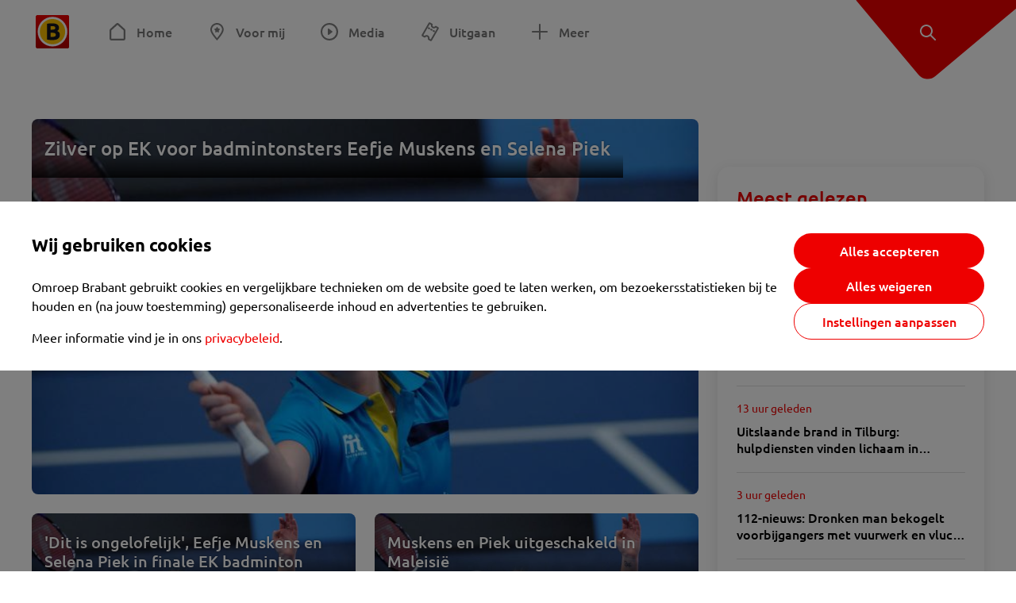

--- FILE ---
content_type: text/html; charset=utf-8
request_url: https://www.omroepbrabant.nl/tag/SELENA%20PIEK
body_size: 14409
content:
<!DOCTYPE html><html lang="nl" class="theme theme--light"><head><meta charSet="utf-8"/><meta name="viewport" content="width=device-width"/><link rel="preconnect" href="https://api.smartocto.com"/><link rel="preconnect" href="https://fcmregistrations.googleapis.com"/><link rel="preconnect" href="https://firebaseinstallations.googleapis.com"/><link rel="preconnect" href="https://measure.smartocto.com"/><link rel="preconnect" href="https://tentacles.smartocto.com"/><link rel="preconnect" href="https://www.gstatic.com"/><link rel="preload" href="/fonts/ubuntu-regular.woff2" as="font" type="font/woff2" crossorigin="anonymous"/><link rel="preload" href="/fonts/ubuntu-medium.woff2" as="font" type="font/woff2" crossorigin="anonymous"/><link rel="preload" href="/fonts/ubuntu-bold.woff2" as="font" type="font/woff2" crossorigin="anonymous"/><title>Nieuws gerelateerd aan &#x27;SELENA PIEK&#x27; - Omroep Brabant: het laatste nieuws uit Brabant, sport en informatie uit jouw regio.</title><meta property="og:title" content="Nieuws gerelateerd aan &#x27;SELENA PIEK&#x27;"/><meta property="og:locale" content="nl_NL"/><meta property="og:site_name" content="Omroep Brabant: het laatste nieuws uit Brabant, sport en informatie uit jouw regio."/><meta property="fb:app_id" content="149479215220651"/><meta name="twitter:title" content="Nieuws gerelateerd aan &#x27;SELENA PIEK&#x27;"/><meta name="twitter:site" content="@omroepbrabant"/><meta name="twitter:card" content="summary_large_image"/><link rel="alternate" type="application/rss+xml" title="RSS Feed van Omroep Brabant: het laatste nieuws uit Brabant, sport en informatie uit jouw regio." href="/rss"/><meta name="google-site-verification" content="uYIyPL0CGJu94vOAJs2FhmRO63TfcSess2HGBdUE5wk"/><meta name="google-play-app" content="app-id=nl.omroepbrabant.android"/><meta name="apple-itunes-app" content="app-id=421375755"/><link rel="preload" as="image" imageSrcSet="https://api.omroepbrabant.nl/img/f/640/360/0.5/0.5/[base64] 640w, https://api.omroepbrabant.nl/img/f/768/432/0.5/0.5/[base64] 768w, https://api.omroepbrabant.nl/img/f/1024/576/0.5/0.5/[base64] 1024w, https://api.omroepbrabant.nl/img/f/1280/720/0.5/0.5/[base64] 1280w" imageSizes="(max-width: 767px) 100vw,(max-width: 1099px) 50vw, 768px" fetchpriority="high"/><meta name="next-head-count" content="24"/><script src="https://cdn.optoutadvertising.com/script/ootag.v2.min.js" type="5ae98a2ad7c55ddae06e7f41-text/javascript"></script><script type="5ae98a2ad7c55ddae06e7f41-text/javascript">var ootag = ootag || {};
                                ootag.queue = ootag.queue || [];
                                ootag.queue.push(function () { ootag.initializeOo({ noRequestsOnPageLoad: true, publisher: 4 }); });</script><script src="/loader.js" async="" type="5ae98a2ad7c55ddae06e7f41-text/javascript"></script><script id="tentaclesScript" data-nscript="beforeInteractive" type="5ae98a2ad7c55ddae06e7f41-text/javascript">window.tentacles = {apiToken: "undefined", scrollDepthDevice: 'desktop'};</script><link rel="preload" href="/_next/static/css/cf2dc49a651307c9.css" as="style"/><link rel="stylesheet" href="/_next/static/css/cf2dc49a651307c9.css" data-n-g=""/><link rel="preload" href="/_next/static/css/75a51d1c48af4c8e.css" as="style"/><link rel="stylesheet" href="/_next/static/css/75a51d1c48af4c8e.css" data-n-p=""/><link rel="preload" href="/_next/static/css/9ccbf7a44debeaa7.css" as="style"/><link rel="stylesheet" href="/_next/static/css/9ccbf7a44debeaa7.css" data-n-p=""/><link rel="preload" href="/_next/static/css/452f64452f07a249.css" as="style"/><link rel="stylesheet" href="/_next/static/css/452f64452f07a249.css" data-n-p=""/><noscript data-n-css=""></noscript><script defer="" nomodule="" src="/_next/static/chunks/polyfills-42372ed130431b0a.js" type="5ae98a2ad7c55ddae06e7f41-text/javascript"></script><script src="/_next/static/chunks/webpack-c00d388c9209e829.js" defer="" type="5ae98a2ad7c55ddae06e7f41-text/javascript"></script><script src="/_next/static/chunks/framework-945b357d4a851f4b.js" defer="" type="5ae98a2ad7c55ddae06e7f41-text/javascript"></script><script src="/_next/static/chunks/main-461b0a2fe5dc1db8.js" defer="" type="5ae98a2ad7c55ddae06e7f41-text/javascript"></script><script src="/_next/static/chunks/pages/_app-3184fc85f4be30a1.js" defer="" type="5ae98a2ad7c55ddae06e7f41-text/javascript"></script><script src="/_next/static/chunks/9883-5cacc641da2a974a.js" defer="" type="5ae98a2ad7c55ddae06e7f41-text/javascript"></script><script src="/_next/static/chunks/499-ad1355b3f7c93fa8.js" defer="" type="5ae98a2ad7c55ddae06e7f41-text/javascript"></script><script src="/_next/static/chunks/4919-7bf3860439a1a7a7.js" defer="" type="5ae98a2ad7c55ddae06e7f41-text/javascript"></script><script src="/_next/static/chunks/3632-0ba96a994326dac1.js" defer="" type="5ae98a2ad7c55ddae06e7f41-text/javascript"></script><script src="/_next/static/chunks/9370-bd4beb6ad6a4705c.js" defer="" type="5ae98a2ad7c55ddae06e7f41-text/javascript"></script><script src="/_next/static/chunks/794-3e020b157c22965a.js" defer="" type="5ae98a2ad7c55ddae06e7f41-text/javascript"></script><script src="/_next/static/chunks/8536-85fefb87de92f1fb.js" defer="" type="5ae98a2ad7c55ddae06e7f41-text/javascript"></script><script src="/_next/static/chunks/pages/tag/%5Btag%5D-08b8034696af0b28.js" defer="" type="5ae98a2ad7c55ddae06e7f41-text/javascript"></script><script src="/_next/static/SayKKxoI6fx6buKkEbTVn/_buildManifest.js" defer="" type="5ae98a2ad7c55ddae06e7f41-text/javascript"></script><script src="/_next/static/SayKKxoI6fx6buKkEbTVn/_ssgManifest.js" defer="" type="5ae98a2ad7c55ddae06e7f41-text/javascript"></script></head><body><div id="__next"><script type="5ae98a2ad7c55ddae06e7f41-text/javascript">var _comscore = _comscore || [];</script><div><div class="layout_loading-bar-wrapper__MiYij"><div class="loading-bar_loading-bar__7hBm8"><div class="loading-bar_loading-bar__fill__hYDf3"></div></div></div><header class="header_header__5W1NW"><div class="header_body__SALc_"><a href="#content" class="header_skip-content__qORiF">Navigatie overslaan</a><button type="button" class="header_hamburger__X9GMg" title="Open menu"><svg xmlns="http://www.w3.org/2000/svg" width="24" height="24" fill="none" viewBox="0 0 24 24"><rect width="20" height="2" x="2" y="4" fill="#F00000" rx="1"></rect><rect width="16" height="2" x="2" y="11" fill="#F00000" rx="1"></rect><rect width="12" height="2" x="2" y="18" fill="#F00000" rx="1"></rect></svg></button><a aria-label="Ga naar de homepage" class="header_logo-container__xWSyu" href="/"><div class="header_logo__6uC4v"></div></a><nav class="header_main-navigation__35_Cf" role="navigation" aria-label="Hoofdnavigatie"><ul class="header_menu__HPMcM"><li><a class="header_item__BLHX1 header_item--home__qTKZa" href="/">Home</a></li><li><a class="header_item__BLHX1 header_item--personal__zDxkk" href="/voormij">Voor mij</a></li><li><a class="header_item__BLHX1 header_item--media__PdYzr" href="/media">Media</a></li><li><a class="header_item__BLHX1 header_item--events__3hsRT" href="/events">Uitgaan</a></li><li><a class="header_item__BLHX1 header_item--more__eNqv0" href="/meer">Meer</a></li></ul></nav></div><div class="header-flap_header-flap__d_WBr"><div class="header-flap_body__U4qkL"><a title="Ontdek" href="/ontdek"><img src="/static/icons/explore-white.svg" alt="" width="24" height="24" class="header-flap_tip__icon__5dq_o" loading="lazy"/></a></div></div></header><main id="content" class="layout_layout__S5c37 layout_layout__S5c37"><div class="overview_overview__ifhTn"><div class="ad_ad__B3I0k overview_ad__uN3GF responsive-ad_desktop-only__HPOrN"><div class="ad_label__NoxuZ">Advertentie</div><div role="presentation" title="Hier staat een advertentie" class="ad_unit__dKgV6" style="width:728px;height:90px" data-test-id="ad"><div id="omroepbrabant_web_desktop_leaderboard_atf"></div></div></div><div class="ad_ad__B3I0k overview_ad__uN3GF responsive-ad_tablet-only__MpJ5i"><div class="ad_label__NoxuZ">Advertentie</div><div role="presentation" title="Hier staat een advertentie" class="ad_unit__dKgV6" style="width:320px;height:50px" data-test-id="ad"><div id="omroepbrabant_web_tablet_mobileleaderboard_atf"></div></div></div><div class="overview-layout_overview-layout__c846f"><div class="overview-layout_header__mDQuq"><section class="overview-layout_featured__y00yJ"><div class="overview-featured_overview-featured__FClrv undefined"><div class="overview-featured_header1__d8UZB"><article class="article-teaser_article__bPR4_ article-teaser_is-featured-item__Vr73q undefined article-teaser_is-first-item__B5EHI"><a class="article-teaser_link__AS2cX" href="/nieuws/2293893/zilver-op-ek-voor-badmintonsters-eefje-muskens-en-selena-piek"><div class="article-teaser_container__KZT77"><div class="article-teaser_overlay___he_5"><h1 class="article-teaser_title__C3zjT">Zilver op EK voor badmintonsters Eefje Muskens en Selena Piek</h1></div><div class="article-teaser_media__S42a5 article-teaser_featured-media__UQVfM"><div class="image_image__jrtjt image_image--16x9__9HBQ8 article-teaser_media-el__EvRiR article-teaser_featured-media__UQVfM"><img alt="Eefje Muskens in actie. (Foto VI Images)." fetchpriority="high" loading="eager" width="768" height="432" decoding="async" data-nimg="1" style="color:transparent" sizes="(max-width: 767px) 100vw,(max-width: 1099px) 50vw, 768px" srcSet="https://api.omroepbrabant.nl/img/f/640/360/0.5/0.5/[base64] 640w, https://api.omroepbrabant.nl/img/f/768/432/0.5/0.5/[base64] 768w, https://api.omroepbrabant.nl/img/f/1024/576/0.5/0.5/[base64] 1024w, https://api.omroepbrabant.nl/img/f/1280/720/0.5/0.5/[base64] 1280w" src="https://api.omroepbrabant.nl/img/f/1280/720/0.5/0.5/[base64]"/></div></div></div></a></article></div><div class="overview-featured_header2__wKfhQ"><article class="article-teaser_article__bPR4_ article-teaser_is-grid-item__XDZua undefined article-teaser_small-featured__mU8q1"><a class="article-teaser_link__AS2cX" href="/nieuws/2293620/dit-is-ongelofelijk-eefje-muskens-en-selena-piek-in-finale-ek-badminton"><div class="article-teaser_container__KZT77"><div class="article-teaser_details__XdXIB"><h1 class="article-teaser_title__C3zjT">&#x27;Dit is ongelofelijk&#x27;, Eefje Muskens en Selena Piek in finale EK badminton</h1><span class="article-teaser_hide-on-mobile__IAdgz"></span><p class="article-teaser_text__BgdH6">Badmintonsters Eefje Muskens uit Goirle en Selena Piek gaan op voor goud in het vrouwendubbel op het EK. Het Nederlandse topduo 
bereikte zaterdag in het Franse La-Roche-sur-Yon de finale door het Deense koppel Maiken Fruergaard en Sara Thygesen te verslaan in de halve eindstrijd. Na vijftig minuten was het 21-17 21-17 voor Muskens en Piek, die twee jaar geleden al eens EK-brons haalden.</p></div><div class="article-teaser_media__S42a5"><div class="image_image__jrtjt image_image--4x3__ry8O5 article-teaser_media-el__EvRiR"><img alt="Eefje Muskens in actie. (Foto VI Images)." loading="lazy" width="256" height="192" decoding="async" data-nimg="1" style="color:transparent" sizes="(max-width: 767px) 128px, 250px" srcSet="https://api.omroepbrabant.nl/img/f/640/480/0.5/0.5/[base64] 640w, https://api.omroepbrabant.nl/img/f/768/576/0.5/0.5/[base64] 768w, https://api.omroepbrabant.nl/img/f/1024/768/0.5/0.5/[base64] 1024w, https://api.omroepbrabant.nl/img/f/1280/960/0.5/0.5/[base64] 1280w" src="https://api.omroepbrabant.nl/img/f/1280/960/0.5/0.5/[base64]"/></div><div class="article-teaser_overlay___he_5 article-teaser_no-background__t1v1v"></div></div></div></a></article></div><div class="overview-featured_header3__UXGdj"><article class="article-teaser_article__bPR4_ article-teaser_is-grid-item__XDZua undefined article-teaser_small-featured__mU8q1"><a class="article-teaser_link__AS2cX" href="/nieuws/2282102/muskens-en-piek-uitgeschakeld-in-maleisie"><div class="article-teaser_container__KZT77"><div class="article-teaser_details__XdXIB"><h1 class="article-teaser_title__C3zjT">Muskens en Piek uitgeschakeld in Maleisië</h1><span class="article-teaser_hide-on-mobile__IAdgz"></span><p class="article-teaser_text__BgdH6">Eefje Muskens uit Goirle is er met Selena Piek donderdag niet in geslaagd de kwartfinale te bereiken van het Maleisisch Open. Het Chinese duo Tang Yuanting/Yu Yang, nummer vijf van de plaatsingslijst, was in twee games te sterk voor de Nederlandse vrouwen, die het hun opponentes wel moeilijk maakten: 21-17 en 23-21.</p></div><div class="article-teaser_media__S42a5"><div class="image_image__jrtjt image_image--4x3__ry8O5 article-teaser_media-el__EvRiR"><img alt="Eefje Muskens in actie. (Foto VI Images)." loading="lazy" width="256" height="192" decoding="async" data-nimg="1" style="color:transparent" sizes="(max-width: 767px) 128px, 250px" srcSet="https://api.omroepbrabant.nl/img/f/640/480/0.5/0.5/[base64] 640w, https://api.omroepbrabant.nl/img/f/768/576/0.5/0.5/[base64] 768w, https://api.omroepbrabant.nl/img/f/1024/768/0.5/0.5/[base64] 1024w, https://api.omroepbrabant.nl/img/f/1280/960/0.5/0.5/[base64] 1280w" src="https://api.omroepbrabant.nl/img/f/1280/960/0.5/0.5/[base64]"/></div><div class="article-teaser_overlay___he_5 article-teaser_no-background__t1v1v"></div></div></div></a></article></div></div></section><div class="overview_topbar__r1kf9"><div class="ad_ad__B3I0k overview_ad__uN3GF responsive-ad_phone-only__a3hI_"><div class="ad_label__NoxuZ">Advertentie</div><div role="presentation" title="Hier staat een advertentie" class="ad_unit__dKgV6" style="width:320px;height:50px" data-test-id="ad"><div id="omroepbrabant_web_phone_mobileleaderboard_atf"></div></div></div></div></div><div class="overview-layout_body__es_CD"><div><div class="grid_list__q7PCq"><div class="overview-layout_items-header__EDMRU"><div><h2 class="section-title_section-title__2Xjxa section-title_h2___dOer">Artikelen over &#x27;SELENA PIEK&#x27;</h2></div><div><button class="icon-toggle-button_icon-toggle-button__4keT_ icon-toggle-button_icon-toggle-button--active__X6VpM" type="button" title="Artikelen weergeven in een lijstweergave"><svg xmlns="http://www.w3.org/2000/svg" width="24" height="25" fill="none" class="icon-toggle-button_icon__oduiz"><rect width="4" height="4" x="4" y="4.5" rx="1"></rect><rect width="11" height="4" x="9" y="4.5" rx="1"></rect><rect width="11" height="4" x="9" y="10.5" rx="1"></rect><rect width="11" height="4" x="9" y="16.5" rx="1"></rect><rect width="4" height="4" x="4" y="10.5" rx="1"></rect><rect width="4" height="4" x="4" y="16.5" rx="1"></rect></svg></button><button class="icon-toggle-button_icon-toggle-button__4keT_ icon-toggle-button_hide-mobile__2DvMk" type="button" title="Artikelen weergeven in een rasterweergave"><svg xmlns="http://www.w3.org/2000/svg" width="24" height="25" fill="none" class="icon-toggle-button_icon__oduiz"><rect width="6" height="6" x="14" y="4.5" rx="1"></rect><rect width="6" height="6" x="14" y="14.5" rx="1"></rect><rect width="6" height="6" x="4" y="4.5" rx="1"></rect><rect width="6" height="6" x="4" y="14.5" rx="1"></rect></svg></button></div></div><div class="grid_section__OpxAB grid_extra-title__BByDL"><div class="grid_rows__J3DHk"><div class="grid_row__0dA_i"><div class="grid_item__hWvUu"><article class="article-teaser_article__bPR4_ article-teaser_is-list-item__JrO4y undefined"><a class="article-teaser_link__AS2cX" href="/nieuws/2279172/muskens-en-piek-verliezen-van-wereldtoppers-we-hebben-mooie-dingen-laten-zien"><div class="article-teaser_container__KZT77"><div class="article-teaser_details__XdXIB"><h1 class="article-teaser_title__C3zjT">Muskens en Piek verliezen van wereldtoppers: &#x27;We hebben mooie dingen laten zien&#x27;</h1><span class="article-teaser_hide-on-mobile__IAdgz"><div class="article-teaser_time__GNj_g">1 april 2016</div></span><p class="article-teaser_text__BgdH6">Selena Piek en de Goirlese Eefje Muskens zijn er vrijdag niet in geslaagd de halve finales van het India Open te bereiken. Op het badmintontoernooi in New Delhi legden de Nederlandse vrouwen het af tegen de huidige nummers 1 van de wereld: Misaki Matsutomo en Ayaka Takahashi uit Japan. Het werd 21-16 en 21-17.</p></div><div class="article-teaser_media__S42a5"><div class="image_image__jrtjt image_image--4x3__ry8O5 article-teaser_media-el__EvRiR"><img alt="Eefje Muskens in actie. (Foto VI Images)." loading="lazy" width="256" height="192" decoding="async" data-nimg="1" style="color:transparent" sizes="(max-width: 767px) 128px, 250px" srcSet="https://api.omroepbrabant.nl/img/f/640/480/0.5/0.5/[base64] 640w, https://api.omroepbrabant.nl/img/f/768/576/0.5/0.5/[base64] 768w, https://api.omroepbrabant.nl/img/f/1024/768/0.5/0.5/[base64] 1024w, https://api.omroepbrabant.nl/img/f/1280/960/0.5/0.5/[base64] 1280w" src="https://api.omroepbrabant.nl/img/f/1280/960/0.5/0.5/[base64]"/></div><div class="article-teaser_overlay___he_5 article-teaser_no-background__t1v1v"></div></div></div></a></article></div></div><div class="grid_row__0dA_i"><div class="grid_item__hWvUu"><article class="article-teaser_article__bPR4_ article-teaser_is-list-item__JrO4y undefined"><a class="article-teaser_link__AS2cX" href="/nieuws/2278395/muskens-en-piek-naar-kwartfinales-in-india"><div class="article-teaser_container__KZT77"><div class="article-teaser_details__XdXIB"><h1 class="article-teaser_title__C3zjT">Muskens en Piek naar kwartfinales in India</h1><span class="article-teaser_hide-on-mobile__IAdgz"><div class="article-teaser_time__GNj_g">31 maart 2016</div></span><p class="article-teaser_text__BgdH6">De badmintonsters Eefje Muskens en Selena Piek hebben donderdag de kwartfinales bereikt van het India Open. Op het toernooi in New Delhi was het Nederlandse duo in de tweede ronde te sterk voor het Zuid-Koreaanse koppel Go Ah Ra en Yoo Hae Won: 21-17 21-19.</p></div><div class="article-teaser_media__S42a5"><div class="image_image__jrtjt image_image--4x3__ry8O5 article-teaser_media-el__EvRiR"><img alt="Eefje Muskens in actie. (Foto VI Images)." loading="lazy" width="256" height="192" decoding="async" data-nimg="1" style="color:transparent" sizes="(max-width: 767px) 128px, 250px" srcSet="https://api.omroepbrabant.nl/img/f/640/480/0.5/0.5/[base64] 640w, https://api.omroepbrabant.nl/img/f/768/576/0.5/0.5/[base64] 768w, https://api.omroepbrabant.nl/img/f/1024/768/0.5/0.5/[base64] 1024w, https://api.omroepbrabant.nl/img/f/1280/960/0.5/0.5/[base64] 1280w" src="https://api.omroepbrabant.nl/img/f/1280/960/0.5/0.5/[base64]"/></div><div class="article-teaser_overlay___he_5 article-teaser_no-background__t1v1v"></div></div></div></a></article></div></div><div class="grid_row__0dA_i"><div class="grid_item__hWvUu"><article class="article-teaser_article__bPR4_ article-teaser_is-list-item__JrO4y undefined"><a class="article-teaser_link__AS2cX" href="/nieuws/2277769/muskens-en-piek-boeken-monsterzege"><div class="article-teaser_container__KZT77"><div class="article-teaser_details__XdXIB"><h1 class="article-teaser_title__C3zjT">Muskens en Piek boeken monsterzege</h1><span class="article-teaser_hide-on-mobile__IAdgz"><div class="article-teaser_time__GNj_g">30 maart 2016</div></span><p class="article-teaser_text__BgdH6">Selena Piek en de Goirlese Eefje Muskens zijn het sterk bezette India Open woensdag begonnen met een monsterzege. Op het badmintontoernooi in New Delhi wonnen de Nederlandse vrouwen in de eerste ronde met 21-3 21-2 van thuisspeelsters Rupal Anand en Prabhjyot Kour.</p></div><div class="article-teaser_media__S42a5"><div class="image_image__jrtjt image_image--4x3__ry8O5 article-teaser_media-el__EvRiR"><img alt="Eefje Muskens in actie. (Foto VI Images)." loading="lazy" width="256" height="192" decoding="async" data-nimg="1" style="color:transparent" sizes="(max-width: 767px) 128px, 250px" srcSet="https://api.omroepbrabant.nl/img/f/640/480/0.5/0.5/[base64] 640w, https://api.omroepbrabant.nl/img/f/768/576/0.5/0.5/[base64] 768w, https://api.omroepbrabant.nl/img/f/1024/768/0.5/0.5/[base64] 1024w, https://api.omroepbrabant.nl/img/f/1280/960/0.5/0.5/[base64] 1280w" src="https://api.omroepbrabant.nl/img/f/1280/960/0.5/0.5/[base64]"/></div><div class="article-teaser_overlay___he_5 article-teaser_no-background__t1v1v"></div></div></div></a></article></div></div><div class="grid_row__0dA_i"><div class="grid_item__hWvUu"><article class="article-teaser_article__bPR4_ article-teaser_is-list-item__JrO4y undefined"><a class="article-teaser_link__AS2cX" href="/nieuws/2245154/eefje-muskens-en-selena-piek-naar-halve-finales-in-india"><div class="article-teaser_container__KZT77"><div class="article-teaser_details__XdXIB"><h1 class="article-teaser_title__C3zjT">Eefje Muskens en Selena Piek naar halve finales in India</h1><span class="article-teaser_hide-on-mobile__IAdgz"><div class="article-teaser_time__GNj_g">29 januari 2016</div></span><p class="article-teaser_text__BgdH6">Badmintonsters Selena Piek en de Goirlese Eefje Muskens zijn vrijdag doorgedrongen tot de halve finales van het Grand Prix Gold-toernooi in het Indiase Lucknow. Het Nederlandse duo versloeg in de kwartfinales de Russinnen Jekaterina Bolotova en Jevgenia Kosetskaja met 21-15 en 21-17.</p></div><div class="article-teaser_media__S42a5"><div class="image_image__jrtjt image_image--4x3__ry8O5 article-teaser_media-el__EvRiR"><img alt="Eefje Muskens in actie. (Foto VI Images)." loading="lazy" width="256" height="192" decoding="async" data-nimg="1" style="color:transparent" sizes="(max-width: 767px) 128px, 250px" srcSet="https://api.omroepbrabant.nl/img/f/640/480/0.5/0.5/[base64] 640w, https://api.omroepbrabant.nl/img/f/768/576/0.5/0.5/[base64] 768w, https://api.omroepbrabant.nl/img/f/1024/768/0.5/0.5/[base64] 1024w, https://api.omroepbrabant.nl/img/f/1280/960/0.5/0.5/[base64] 1280w" src="https://api.omroepbrabant.nl/img/f/1280/960/0.5/0.5/[base64]"/></div><div class="article-teaser_overlay___he_5 article-teaser_no-background__t1v1v"></div></div></div></a></article></div></div><div class="ad_ad__B3I0k grid_ad__WgJ1P responsive-ad_phone-only__a3hI_"><div class="ad_label__NoxuZ">Advertentie</div><div role="presentation" title="Hier staat een advertentie" class="ad_unit__dKgV6" style="width:320px;height:250px" data-test-id="ad"><div id="omroepbrabant_web_phone_rectangle_btf1"></div></div></div><div class="grid_row__0dA_i"><div class="grid_item__hWvUu"><article class="article-teaser_article__bPR4_ article-teaser_is-list-item__JrO4y undefined"><a class="article-teaser_link__AS2cX" href="/nieuws/2244422/eefje-muskens-en-selena-piek-naar-kwartfinales-in-india"><div class="article-teaser_container__KZT77"><div class="article-teaser_details__XdXIB"><h1 class="article-teaser_title__C3zjT">Eefje Muskens en Selena Piek naar kwartfinales in India</h1><span class="article-teaser_hide-on-mobile__IAdgz"><div class="article-teaser_time__GNj_g">28 januari 2016</div></span><p class="article-teaser_text__BgdH6">Op de Grand Prix van Lucknow zijn badmintonsters Selena Piek en de Goirlese Eefje Muskens doorgedrongen tot de kwartfinales. Het Nederlandse duo versloeg in India de thuisspelende Aparna Balan en Prajakta Sawant met 21-17 21-17.</p></div><div class="article-teaser_media__S42a5"><div class="image_image__jrtjt image_image--4x3__ry8O5 article-teaser_media-el__EvRiR"><img alt="Eefje Muskens in actie. (Foto VI Images)." loading="lazy" width="256" height="192" decoding="async" data-nimg="1" style="color:transparent" sizes="(max-width: 767px) 128px, 250px" srcSet="https://api.omroepbrabant.nl/img/f/640/480/0.5/0.5/[base64] 640w, https://api.omroepbrabant.nl/img/f/768/576/0.5/0.5/[base64] 768w, https://api.omroepbrabant.nl/img/f/1024/768/0.5/0.5/[base64] 1024w, https://api.omroepbrabant.nl/img/f/1280/960/0.5/0.5/[base64] 1280w" src="https://api.omroepbrabant.nl/img/f/1280/960/0.5/0.5/[base64]"/></div><div class="article-teaser_overlay___he_5 article-teaser_no-background__t1v1v"></div></div></div></a></article></div></div><div class="grid_row__0dA_i"><div class="grid_item__hWvUu"><article class="article-teaser_article__bPR4_ article-teaser_is-list-item__JrO4y undefined"><a class="article-teaser_link__AS2cX" href="/nieuws/2244096/alleen-eefje-muskens-en-selena-piek-door-in-india"><div class="article-teaser_container__KZT77"><div class="article-teaser_details__XdXIB"><h1 class="article-teaser_title__C3zjT">Alleen Eefje Muskens en Selena Piek door in India</h1><span class="article-teaser_hide-on-mobile__IAdgz"><div class="article-teaser_time__GNj_g">27 januari 2016</div></span><p class="article-teaser_text__BgdH6">Badmintonsters Eefje Muskens uit Goirle en Selena Piek zijn in de Grand Prix van Lucknow doorgedrongen tot de tweede ronde. De als derde geplaatste Nederlandse vrouwen wonnen gemakkelijk met 21-5 en 21-11 van thuisspelers Sudha Kalyano en Juhi Dewangan.</p></div><div class="article-teaser_media__S42a5"><div class="image_image__jrtjt image_image--4x3__ry8O5 article-teaser_media-el__EvRiR"><img alt="Eefje Muskens in actie. (Foto VI Images)." loading="lazy" width="256" height="192" decoding="async" data-nimg="1" style="color:transparent" sizes="(max-width: 767px) 128px, 250px" srcSet="https://api.omroepbrabant.nl/img/f/640/480/0.5/0.5/[base64] 640w, https://api.omroepbrabant.nl/img/f/768/576/0.5/0.5/[base64] 768w, https://api.omroepbrabant.nl/img/f/1024/768/0.5/0.5/[base64] 1024w, https://api.omroepbrabant.nl/img/f/1280/960/0.5/0.5/[base64] 1280w" src="https://api.omroepbrabant.nl/img/f/1280/960/0.5/0.5/[base64]"/></div><div class="article-teaser_overlay___he_5 article-teaser_no-background__t1v1v"></div></div></div></a></article></div></div><div class="grid_row__0dA_i"><div class="grid_item__hWvUu"><article class="article-teaser_article__bPR4_ article-teaser_is-list-item__JrO4y undefined"><a class="article-teaser_link__AS2cX" href="/nieuws/2240613/eefje-muskens-verliest-in-tweede-ronde-badmintontoernooi-maleisie"><div class="article-teaser_container__KZT77"><div class="article-teaser_details__XdXIB"><h1 class="article-teaser_title__C3zjT">Eefje Muskens verliest in tweede ronde badmintontoernooi Maleisië</h1><span class="article-teaser_hide-on-mobile__IAdgz"><div class="article-teaser_time__GNj_g">21 januari 2016</div></span><p class="article-teaser_text__BgdH6">Het badmintonduo Eefje Muskens uit Goirle en Selena Piek is uitgeschakeld op het Masterstoernooi in Maleisië. De twee verloren in twee sets van hun Japanse tegenstanders (21-17, 21-16).</p></div><div class="article-teaser_media__S42a5"><div class="image_image__jrtjt image_image--4x3__ry8O5 article-teaser_media-el__EvRiR"><img alt="Eefje Muskens in actie. (Foto VI Images)." loading="lazy" width="256" height="192" decoding="async" data-nimg="1" style="color:transparent" sizes="(max-width: 767px) 128px, 250px" srcSet="https://api.omroepbrabant.nl/img/f/640/480/0.5/0.5/[base64] 640w, https://api.omroepbrabant.nl/img/f/768/576/0.5/0.5/[base64] 768w, https://api.omroepbrabant.nl/img/f/1024/768/0.5/0.5/[base64] 1024w, https://api.omroepbrabant.nl/img/f/1280/960/0.5/0.5/[base64] 1280w" src="https://api.omroepbrabant.nl/img/f/1280/960/0.5/0.5/[base64]"/></div><div class="article-teaser_overlay___he_5 article-teaser_no-background__t1v1v"></div></div></div></a></article></div></div><div class="grid_row__0dA_i"><div class="grid_item__hWvUu"><article class="article-teaser_article__bPR4_ article-teaser_is-list-item__JrO4y undefined"><a class="article-teaser_link__AS2cX" href="/nieuws/2219937/badmintonsters-eefje-muskens-en-selena-piek-verliezen-twee-groepsduel"><div class="article-teaser_container__KZT77"><div class="article-teaser_details__XdXIB"><h1 class="article-teaser_title__C3zjT">Badmintonsters Eefje Muskens en Selena Piek verliezen twee groepsduel</h1><span class="article-teaser_hide-on-mobile__IAdgz"><div class="article-teaser_time__GNj_g">9 december 2015</div></span><p class="article-teaser_text__BgdH6">Badmintonsters Eefje Muskens uit Goirle en Selena Piek hebben hun eerste twee groepswedstrijden bij de Superseries Finals in Dubai verloren.</p></div><div class="article-teaser_media__S42a5"><div class="image_image__jrtjt image_image--4x3__ry8O5 article-teaser_media-el__EvRiR"><img alt="Eefje Muskens in actie. (Foto VI Images)." loading="lazy" width="256" height="192" decoding="async" data-nimg="1" style="color:transparent" sizes="(max-width: 767px) 128px, 250px" srcSet="https://api.omroepbrabant.nl/img/f/640/480/0.5/0.5/[base64] 640w, https://api.omroepbrabant.nl/img/f/768/576/0.5/0.5/[base64] 768w, https://api.omroepbrabant.nl/img/f/1024/768/0.5/0.5/[base64] 1024w, https://api.omroepbrabant.nl/img/f/1280/960/0.5/0.5/[base64] 1280w" src="https://api.omroepbrabant.nl/img/f/1280/960/0.5/0.5/[base64]"/></div><div class="article-teaser_overlay___he_5 article-teaser_no-background__t1v1v"></div></div></div></a></article></div></div><div class="grid_row__0dA_i"><div class="grid_item__hWvUu"><article class="article-teaser_article__bPR4_ article-teaser_is-list-item__JrO4y undefined"><a class="article-teaser_link__AS2cX" href="/nieuws/2181797/eefje-muskens-verliest-finale-dutch-open-het-was-gewoon-niet-goed-genoeg"><div class="article-teaser_container__KZT77"><div class="article-teaser_details__XdXIB"><h1 class="article-teaser_title__C3zjT">Eefje Muskens verliest finale Dutch Open: &#x27;Het was gewoon niet goed genoeg&#x27;</h1><span class="article-teaser_hide-on-mobile__IAdgz"><div class="article-teaser_time__GNj_g">11 oktober 2015</div></span><p class="article-teaser_text__BgdH6">Badmintonster Eefje Muskens uit Goirle is er zondag samen met Selena Piek niet in geslaagd om het Dutch Open te winnen. De titelverdedigsters bleken niet opgewassen tegen de Bulgaarsen Gabriela en Stefani Stoeva: 22-24, 15-21.</p></div><div class="article-teaser_media__S42a5"><div class="image_image__jrtjt image_image--4x3__ry8O5 article-teaser_media-el__EvRiR"><img alt="Eefje Muskens in actie. (Foto VI Images)." loading="lazy" width="256" height="192" decoding="async" data-nimg="1" style="color:transparent" sizes="(max-width: 767px) 128px, 250px" srcSet="https://api.omroepbrabant.nl/img/f/640/480/0.5/0.5/[base64] 640w, https://api.omroepbrabant.nl/img/f/768/576/0.5/0.5/[base64] 768w, https://api.omroepbrabant.nl/img/f/1024/768/0.5/0.5/[base64] 1024w, https://api.omroepbrabant.nl/img/f/1280/960/0.5/0.5/[base64] 1280w" src="https://api.omroepbrabant.nl/img/f/1280/960/0.5/0.5/[base64]"/></div><div class="article-teaser_overlay___he_5 article-teaser_no-background__t1v1v"></div></div></div></a></article></div></div><div class="ad_ad__B3I0k grid_ad__WgJ1P responsive-ad_desktop-only__HPOrN"><div class="ad_label__NoxuZ">Advertentie</div><div role="presentation" title="Hier staat een advertentie" class="ad_unit__dKgV6" style="width:728px;height:90px" data-test-id="ad"><div id="omroepbrabant_web_desktop_leaderboard_btf1"></div></div></div><div class="ad_ad__B3I0k grid_ad__WgJ1P responsive-ad_tablet-only__MpJ5i"><div class="ad_label__NoxuZ">Advertentie</div><div role="presentation" title="Hier staat een advertentie" class="ad_unit__dKgV6" style="width:728px;height:90px" data-test-id="ad"><div id="omroepbrabant_web_tablet_leaderboard_btf1"></div></div></div><div class="ad_ad__B3I0k grid_ad__WgJ1P responsive-ad_phone-only__a3hI_"><div class="ad_label__NoxuZ">Advertentie</div><div role="presentation" title="Hier staat een advertentie" class="ad_unit__dKgV6" style="width:320px;height:250px" data-test-id="ad"><div id="omroepbrabant_web_phone_rectangle_btf2"></div></div></div><div class="grid_row__0dA_i"><div class="grid_item__hWvUu"><article class="article-teaser_article__bPR4_ article-teaser_is-list-item__JrO4y undefined"><a class="article-teaser_link__AS2cX" href="/nieuws/2181443/eefje-muskens-uit-goirle-naar-finale-dutch-open"><div class="article-teaser_container__KZT77"><div class="article-teaser_details__XdXIB"><h1 class="article-teaser_title__C3zjT">Eefje Muskens uit Goirle naar finale Dutch Open</h1><span class="article-teaser_hide-on-mobile__IAdgz"><div class="article-teaser_time__GNj_g">10 oktober 2015</div></span><p class="article-teaser_text__BgdH6">Badmintonster Eefje Muskens uit Goirle heeft zaterdag samen met Selena Piek de finale bereikt van de Dutch Open. Het Nederlandse duo, als eerste geplaatst in het vrouwendubbel, was in de halve finale veel te sterk voor het Duitse koppel Johanna Goliszewski en Carla Nelte: 21-16 21-9.</p></div><div class="article-teaser_media__S42a5"><div class="image_image__jrtjt image_image--4x3__ry8O5 article-teaser_media-el__EvRiR"><img alt="Eefje Muskens in actie. (Foto VI Images)." loading="lazy" width="256" height="192" decoding="async" data-nimg="1" style="color:transparent" sizes="(max-width: 767px) 128px, 250px" srcSet="https://api.omroepbrabant.nl/img/f/640/480/0.5/0.5/[base64] 640w, https://api.omroepbrabant.nl/img/f/768/576/0.5/0.5/[base64] 768w, https://api.omroepbrabant.nl/img/f/1024/768/0.5/0.5/[base64] 1024w, https://api.omroepbrabant.nl/img/f/1280/960/0.5/0.5/[base64] 1280w" src="https://api.omroepbrabant.nl/img/f/1280/960/0.5/0.5/[base64]"/></div><div class="article-teaser_overlay___he_5 article-teaser_no-background__t1v1v"></div></div></div></a></article></div></div><div class="grid_row__0dA_i"><div class="grid_item__hWvUu"><article class="article-teaser_article__bPR4_ article-teaser_is-list-item__JrO4y undefined"><a class="article-teaser_link__AS2cX" href="/nieuws/2180732/badmintonster-eefje-muskens-uit-goirle-naar-kwartfinales-dutch-open-in-almere"><div class="article-teaser_container__KZT77"><div class="article-teaser_details__XdXIB"><h1 class="article-teaser_title__C3zjT">Badmintonster Eefje Muskens uit Goirle naar kwartfinales Dutch Open in Almere</h1><span class="article-teaser_hide-on-mobile__IAdgz"><div class="article-teaser_time__GNj_g">9 oktober 2015</div></span><p class="article-teaser_text__BgdH6">Badmintonster Eefje Muskens uit Goirle heeft samen met Selena Piek de kwartfinales bereikt in het dubbelspel bij de Dutch Open. De titelverdedigsters waren in twee korte games te sterk voor de Oekraïensen Natalja Voitsech en Jelizaveta Zharka: 21-6 21-10. Vrijdag volgt een partij tegen het Engelse koppel Sophie Brown en Kate Robertshaw.</p></div><div class="article-teaser_media__S42a5"><div class="image_image__jrtjt image_image--4x3__ry8O5 article-teaser_media-el__EvRiR"><img alt="Eefje Muskens in actie. (Foto VI Images)." loading="lazy" width="256" height="192" decoding="async" data-nimg="1" style="color:transparent" sizes="(max-width: 767px) 128px, 250px" srcSet="https://api.omroepbrabant.nl/img/f/640/480/0.5/0.5/[base64] 640w, https://api.omroepbrabant.nl/img/f/768/576/0.5/0.5/[base64] 768w, https://api.omroepbrabant.nl/img/f/1024/768/0.5/0.5/[base64] 1024w, https://api.omroepbrabant.nl/img/f/1280/960/0.5/0.5/[base64] 1280w" src="https://api.omroepbrabant.nl/img/f/1280/960/0.5/0.5/[base64]"/></div><div class="article-teaser_overlay___he_5 article-teaser_no-background__t1v1v"></div></div></div></a></article></div></div><div class="grid_row__0dA_i"><div class="grid_item__hWvUu"><article class="article-teaser_article__bPR4_ article-teaser_is-list-item__JrO4y undefined"><a class="article-teaser_link__AS2cX" href="/nieuws/2075092/eefje-muskens-en-selena-piek-uitgeschakeld-in-singapore"><div class="article-teaser_container__KZT77"><div class="article-teaser_details__XdXIB"><h1 class="article-teaser_title__C3zjT">Eefje Muskens en Selena Piek uitgeschakeld in Singapore</h1><span class="article-teaser_hide-on-mobile__IAdgz"><div class="article-teaser_time__GNj_g">10 april 2015</div></span><p class="article-teaser_text__BgdH6">Eefje Muskens uit Goirle en haar badmintonpartner Selena Piek zijn vrijdag uitgeschakeld tijdens de kwartfinales van het Singapore Open. Ze verloren in twee games van hun Japanse tegenstanders Reika Kakiiwa en Miyuki Maeda.</p></div><div class="article-teaser_media__S42a5"><div class="image_image__jrtjt image_image--4x3__ry8O5 article-teaser_media-el__EvRiR"><img alt="Eefje Muskens in actie. (Foto VI Images)." loading="lazy" width="256" height="192" decoding="async" data-nimg="1" style="color:transparent" sizes="(max-width: 767px) 128px, 250px" srcSet="https://api.omroepbrabant.nl/img/f/640/480/0.5/0.5/[base64] 640w, https://api.omroepbrabant.nl/img/f/768/576/0.5/0.5/[base64] 768w, https://api.omroepbrabant.nl/img/f/1024/768/0.5/0.5/[base64] 1024w, https://api.omroepbrabant.nl/img/f/1280/960/0.5/0.5/[base64] 1280w" src="https://api.omroepbrabant.nl/img/f/1280/960/0.5/0.5/[base64]"/></div><div class="article-teaser_overlay___he_5 article-teaser_no-background__t1v1v"></div></div></div></a></article></div></div><div class="grid_row__0dA_i"><div class="grid_item__hWvUu"><article class="article-teaser_article__bPR4_ article-teaser_is-list-item__JrO4y undefined"><a class="article-teaser_link__AS2cX" href="/nieuws/2074155/badmintonster-eefje-muskens-uit-goirle-in-wereldtop"><div class="article-teaser_container__KZT77"><div class="article-teaser_details__XdXIB"><h1 class="article-teaser_title__C3zjT">Badmintonster Eefje Muskens uit Goirle in wereldtop</h1><span class="article-teaser_hide-on-mobile__IAdgz"><div class="article-teaser_time__GNj_g">9 april 2015</div></span><p class="article-teaser_text__BgdH6">Het badmintonduo Eefje Muskens uit Goirle en Selena Piek en staat voor het eerst in de top tien van de wereldranglijst. Het tweetal steeg twee plaatsen op de nieuwste editie van de mondiale lijst en staat nu negende.</p></div><div class="article-teaser_media__S42a5"><div class="image_image__jrtjt image_image--4x3__ry8O5 article-teaser_media-el__EvRiR"><img alt="Eefje Muskens in actie. (Foto VI Images)." loading="lazy" width="256" height="192" decoding="async" data-nimg="1" style="color:transparent" sizes="(max-width: 767px) 128px, 250px" srcSet="https://api.omroepbrabant.nl/img/f/640/480/0.5/0.5/[base64] 640w, https://api.omroepbrabant.nl/img/f/768/576/0.5/0.5/[base64] 768w, https://api.omroepbrabant.nl/img/f/1024/768/0.5/0.5/[base64] 1024w, https://api.omroepbrabant.nl/img/f/1280/960/0.5/0.5/[base64] 1280w" src="https://api.omroepbrabant.nl/img/f/1280/960/0.5/0.5/[base64]"/></div><div class="article-teaser_overlay___he_5 article-teaser_no-background__t1v1v"></div></div></div></a></article></div></div><div class="grid_row__0dA_i"><div class="grid_item__hWvUu"><article class="article-teaser_article__bPR4_ article-teaser_is-list-item__JrO4y undefined"><a class="article-teaser_link__AS2cX" href="/nieuws/2038530/eefje-muskens-met-selena-piek-genomineerd-voor-titel-beste-europese-badmintonsters"><div class="article-teaser_container__KZT77"><div class="article-teaser_details__XdXIB"><h1 class="article-teaser_title__C3zjT">Eefje Muskens met Selena Piek genomineerd voor titel beste Europese badmintonsters</h1><span class="article-teaser_hide-on-mobile__IAdgz"><div class="article-teaser_time__GNj_g">3 februari 2015</div></span><p class="article-teaser_text__BgdH6">Badmintonster Eefje Muskens uit Goirle is samen met haar partner Selena Piek genomineerd voor de titel beste Europese speelsters van 2014.</p></div><div class="article-teaser_media__S42a5"><div class="image_image__jrtjt image_image--4x3__ry8O5 article-teaser_media-el__EvRiR"><img alt="Eefje Muskens in actie. (Foto VI Images)." loading="lazy" width="256" height="192" decoding="async" data-nimg="1" style="color:transparent" sizes="(max-width: 767px) 128px, 250px" srcSet="https://api.omroepbrabant.nl/img/f/640/480/0.5/0.5/[base64] 640w, https://api.omroepbrabant.nl/img/f/768/576/0.5/0.5/[base64] 768w, https://api.omroepbrabant.nl/img/f/1024/768/0.5/0.5/[base64] 1024w, https://api.omroepbrabant.nl/img/f/1280/960/0.5/0.5/[base64] 1280w" src="https://api.omroepbrabant.nl/img/f/1280/960/0.5/0.5/[base64]"/></div><div class="article-teaser_overlay___he_5 article-teaser_no-background__t1v1v"></div></div></div></a></article></div></div></div><aside class="grid_sidebar__6dU2a"><div class="ad_ad__B3I0k grid_ad__WgJ1P responsive-ad_desktop-only__HPOrN"><div class="ad_label__NoxuZ">Advertentie</div><div role="presentation" title="Hier staat een advertentie" class="ad_unit__dKgV6" style="width:320px;height:600px" data-test-id="ad"><div id="omroepbrabant_web_desktop_rectangle_atf"></div></div></div><div class="ad_ad__B3I0k grid_ad__WgJ1P responsive-ad_tablet-only__MpJ5i"><div class="ad_label__NoxuZ">Advertentie</div><div role="presentation" title="Hier staat een advertentie" class="ad_unit__dKgV6" style="width:320px;height:600px" data-test-id="ad"><div id="omroepbrabant_web_tablet_rectangle_btf1"></div></div></div></aside></div></div><div class="grid_footer__ROaxm"><div class="ad_ad__B3I0k grid_ad__WgJ1P responsive-ad_desktop-only__HPOrN"><div class="ad_label__NoxuZ">Advertentie</div><div role="presentation" title="Hier staat een advertentie" class="ad_unit__dKgV6" style="width:728px;height:90px" data-test-id="ad"><div id="omroepbrabant_web_desktop_leaderboard_btf2"></div></div></div><div class="ad_ad__B3I0k grid_ad__WgJ1P responsive-ad_tablet-only__MpJ5i"><div class="ad_label__NoxuZ">Advertentie</div><div role="presentation" title="Hier staat een advertentie" class="ad_unit__dKgV6" style="width:728px;height:90px" data-test-id="ad"><div id="omroepbrabant_web_tablet_leaderboard_btf2"></div></div></div><div class="ad_ad__B3I0k grid_ad__WgJ1P responsive-ad_phone-only__a3hI_"><div class="ad_label__NoxuZ">Advertentie</div><div role="presentation" title="Hier staat een advertentie" class="ad_unit__dKgV6" style="width:320px;height:250px" data-test-id="ad"><div id="omroepbrabant_web_phone_rectangle_btf3"></div></div></div></div></div></div></div></div></main><footer class="footer_footer__3D8Kk"><div class="footer_body__rdK_n footer_centered__2Iepx"><nav class="footer_menu__dFo6T" aria-label="Voettekst navigatie"><section class="footer_group__45f9p"><h3 class="footer_title__wN0vs">Nieuws</h3><ul class="footer_links__vJGIU"><li><a class="footer_link__jlaXa" href="/netbinnen"><span class="footer_underline__4cdo6">Net binnen</span></a></li><li><a class="footer_link__jlaXa" href="/carnaval"><span class="footer_underline__4cdo6">Carnaval</span></a></li><li><a class="footer_link__jlaXa" href="/mostviewed"><span class="footer_underline__4cdo6">Meest gelezen</span></a></li><li><a class="footer_link__jlaXa" href="/lokaal"><span class="footer_underline__4cdo6">Lokaal</span></a></li><li><a class="footer_link__jlaXa" href="/112"><span class="footer_underline__4cdo6">112</span></a></li><li><a class="footer_link__jlaXa" href="/sport"><span class="footer_underline__4cdo6">Sport</span></a></li><li><a class="footer_link__jlaXa" href="/weer"><span class="footer_underline__4cdo6">Weer</span></a></li><li><a class="footer_link__jlaXa" href="/verkeer"><span class="footer_underline__4cdo6">Verkeer</span></a></li><li><a class="footer_link__jlaXa" href="/vluchtinformatie"><span class="footer_underline__4cdo6">Eindhoven Airport</span></a></li><li><a class="footer_link__jlaXa" href="/events"><span class="footer_underline__4cdo6">Uitgaan</span></a></li></ul></section><section class="footer_group__45f9p"><h3 class="footer_title__wN0vs">Media</h3><ul class="footer_links__vJGIU"><li><a class="footer_link__jlaXa" href="/tv"><span class="footer_underline__4cdo6">Kijk live TV</span></a></li><li><a class="footer_link__jlaXa" href="/tv/gids"><span class="footer_underline__4cdo6">Televisiegids</span></a></li><li><a class="footer_link__jlaXa" href="/tv/programmas"><span class="footer_underline__4cdo6">TV gemist</span></a></li><li><a class="footer_link__jlaXa" href="https://www.brabantplus.nl/" target="_blank" rel="noopener noreferrer"><span class="footer_underline__4cdo6">Brabant+</span></a></li><li><a class="footer_link__jlaXa" href="/radio"><span class="footer_underline__4cdo6">Luister live radio</span></a></li><li><a class="footer_link__jlaXa" href="/radio/gids"><span class="footer_underline__4cdo6">Radiogids</span></a></li><li><a class="footer_link__jlaXa" href="/radio/programmas"><span class="footer_underline__4cdo6">Radio gemist</span></a></li><li><a class="footer_link__jlaXa" href="/podcast"><span class="footer_underline__4cdo6">Podcasts</span></a></li><li><a class="footer_link__jlaXa" href="/nieuwsbrief"><span class="footer_underline__4cdo6">Nieuwsbrieven</span></a></li><li><a class="footer_link__jlaXa" href="/download"><span class="footer_underline__4cdo6">Download de app</span></a></li></ul></section><section class="footer_group__45f9p"><h3 class="footer_title__wN0vs">Omroep Brabant</h3><ul class="footer_links__vJGIU"><li><a class="footer_link__jlaXa" href="/over-omroep-brabant"><span class="footer_underline__4cdo6">Over ons</span></a></li><li><a class="footer_link__jlaXa" href="/wieiswie"><span class="footer_underline__4cdo6">Wie is wie</span></a></li><li><a class="footer_link__jlaXa" href="https://www.werkenbijomroepbrabant.nl/" target="_blank" rel="noopener noreferrer"><span class="footer_underline__4cdo6">Werken bij Omroep Brabant</span></a></li><li><a class="footer_link__jlaXa" href="https://www.omroepbrabantreclame.nl/" target="_blank" rel="noopener noreferrer"><span class="footer_underline__4cdo6">Adverteren</span></a></li><li><a class="footer_link__jlaXa" href="/persberichten"><span class="footer_underline__4cdo6">Persberichten</span></a></li><li><a class="footer_link__jlaXa" href="/panel"><span class="footer_underline__4cdo6">Panel</span></a></li><li><a class="footer_link__jlaXa" href="/privacy"><span class="footer_underline__4cdo6">Privacy</span></a></li><li><a class="footer_link__jlaXa" href="/rondleiding"><span class="footer_underline__4cdo6">Rondleiding</span></a></li><li><a class="footer_link__jlaXa" href="https://www.ikbeneenbrabander.nl/" target="_blank" rel="noopener noreferrer"><span class="footer_underline__4cdo6">Webshop</span></a></li><li><button class="footer_link__jlaXa" type="button"><span class="footer_underline__4cdo6">Cookie-instellingen</span></button></li></ul></section><section class="footer_group__45f9p"><h3 class="footer_title__wN0vs">Contact</h3><ul class="footer_links__vJGIU"><li><a class="footer_link__jlaXa" href="/contact"><span class="footer_underline__4cdo6">Tip de redactie</span></a></li><li><a class="footer_link__jlaXa" href="/regioverslaggevers"><span class="footer_underline__4cdo6">Regioverslaggevers</span></a></li><li><a class="footer_link__jlaXa" href="/adresencontactgegevens"><span class="footer_underline__4cdo6">Adres en contactgegevens</span></a></li></ul></section></nav><nav><h3 class="footer_title__wN0vs">Social Media</h3><ul class="footer_socials__4nxJq"><li class="footer_social-item__7GSJP"><a href="https://www.facebook.com/omroepbrabant" class="footer_social-link__nKxcp" target="_black" rel="noopener" title="Bekijk onze Facebook pagina"><span class="share-icon_share-icon__GA5sB share-icon_no-color__H0iN0 share-icon_small__bEexo"><svg xmlns="http://www.w3.org/2000/svg" width="24" height="24" fill="none" viewBox="0 0 24 24"><path fill="#3B5998" d="M12 2C6.477 2 2 6.496 2 12.042c0 4.974 3.605 9.093 8.332 9.89v-7.795H7.92V11.33h2.412V9.263c0-2.4 1.46-3.708 3.593-3.708 1.021 0 1.899.076 2.154.11v2.508l-1.48.001c-1.159 0-1.383.553-1.383 1.365v1.791h2.767l-.36 2.805h-2.406V22C18.164 21.395 22 17.171 22 12.039 22 6.496 17.523 2 12 2"></path></svg></span><p class="footer_social-text__E0Ozk">Facebook</p></a></li><li class="footer_social-item__7GSJP"><a href="https://instagram.com/omroepbrabant/" class="footer_social-link__nKxcp" target="_black" rel="noopener" title="Bekijk onze Instagram feed"><span class="share-icon_share-icon__GA5sB share-icon_no-color__H0iN0 share-icon_small__bEexo"><svg xmlns="http://www.w3.org/2000/svg" width="24" height="24" viewBox="0 0 24 24"><defs><radialGradient id="a" cx="25.288%" cy="87.793%" r="103.939%" fx="25.288%" fy="87.793%"><stop offset="0%" stop-color="#FDDF72"></stop><stop offset="36.48%" stop-color="#FF500F"></stop><stop offset="71.744%" stop-color="#DB0068"></stop><stop offset="100%" stop-color="#4E27E9"></stop></radialGradient></defs><path fill="url(#a)" d="M12 4.622c2.403 0 2.688.01 3.637.053 2.44.11 3.579 1.268 3.69 3.689.043.949.051 1.234.051 3.637s-.009 2.688-.051 3.637c-.112 2.418-1.248 3.578-3.69 3.689-.949.043-1.232.052-3.637.052-2.403 0-2.688-.009-3.637-.052-2.445-.112-3.578-1.275-3.689-3.69-.044-.949-.053-1.233-.053-3.637s.01-2.687.053-3.637c.112-2.42 1.248-3.578 3.69-3.689.949-.043 1.233-.052 3.636-.052M12 3c-2.444 0-2.75.01-3.71.054-3.269.15-5.085 1.964-5.235 5.235C3.01 9.249 3 9.556 3 12s.01 2.751.054 3.711c.15 3.269 1.964 5.085 5.235 5.235.96.043 1.267.054 3.711.054s2.751-.01 3.711-.054c3.266-.15 5.086-1.963 5.234-5.235.044-.96.055-1.267.055-3.711s-.01-2.75-.054-3.71c-.147-3.266-1.963-5.085-5.234-5.235C14.75 3.01 14.444 3 12 3m0 4.379a4.622 4.622 0 1 0 0 9.243 4.622 4.622 0 0 0 0-9.244M12 15a3 3 0 1 1 0-6 3 3 0 0 1 0 6m4.805-8.884a1.08 1.08 0 1 0-.001 2.161 1.08 1.08 0 0 0 0-2.16"></path></svg></span><p class="footer_social-text__E0Ozk">Instagram</p></a></li><li class="footer_social-item__7GSJP"><a href="https://www.youtube.com/user/omroepbrabant" class="footer_social-link__nKxcp" target="_black" rel="noopener" title="Bekijk ons YouTube kanaal"><span class="share-icon_share-icon__GA5sB share-icon_no-color__H0iN0 share-icon_small__bEexo"><svg xmlns="http://www.w3.org/2000/svg" width="24" height="24" viewBox="0 0 24 24"><path fill="red" d="M17.711 5.143c-2.703-.191-8.723-.19-11.422 0C3.366 5.35 3.022 7.181 3 12c.022 4.81.363 6.65 3.289 6.857 2.7.19 8.72.191 11.422 0C20.634 18.65 20.978 16.819 21 12c-.022-4.81-.363-6.65-3.289-6.857M9.75 15.111V8.89l6 3.106z"></path></svg></span><p class="footer_social-text__E0Ozk">YouTube</p></a></li><li class="footer_social-item__7GSJP"><a href="https://www.tiktok.com/@omroepbrabant" class="footer_social-link__nKxcp" target="_black" rel="noopener" title="Bekijk onze TikTok video&#x27;s"><span class="share-icon_share-icon__GA5sB share-icon_no-color__H0iN0 share-icon_small__bEexo"><svg xmlns="http://www.w3.org/2000/svg" width="24" height="24" viewBox="0 0 24 24"><path fill="#010101" d="M19.589 6.686a4.79 4.79 0 0 1-3.77-4.245V2h-3.445v13.672a2.896 2.896 0 0 1-5.201 1.743l-.002-.001.002.001a2.895 2.895 0 0 1 3.183-4.51v-3.5a6.329 6.329 0 0 0-5.394 10.692 6.33 6.33 0 0 0 10.857-4.424V8.687a8.2 8.2 0 0 0 4.773 1.526V6.79a5 5 0 0 1-1.003-.104"></path></svg></span><p class="footer_social-text__E0Ozk">TikTok</p></a></li><li class="footer_social-item__7GSJP"><a href="https://x.com/omroepbrabant" class="footer_social-link__nKxcp" target="_black" rel="noopener" title="Lees onze tweets op Twitter"><span class="share-icon_share-icon__GA5sB share-icon_no-color__H0iN0 share-icon_small__bEexo"><svg xmlns="http://www.w3.org/2000/svg" width="19" height="19" viewBox="0 0 300 300"><path fill="#010101" d="M178.57 127.15 290.27 0h-26.46l-97.03 110.38L89.34 0H0l117.13 166.93L0 300.25h26.46l102.4-116.59 81.8 116.59H300M36.01 19.54h40.65l187.13 262.13h-40.66"></path></svg></span><p class="footer_social-text__E0Ozk">X</p></a></li><li class="footer_social-item__7GSJP"><a href="https://www.linkedin.com/company/omroepbrabant/" class="footer_social-link__nKxcp" target="_black" rel="noopener" title="LinkedIn"><span class="share-icon_share-icon__GA5sB share-icon_no-color__H0iN0 share-icon_small__bEexo"><svg xmlns="http://www.w3.org/2000/svg" width="24" height="24" fill="none" viewBox="0 0 24 24"><path fill="#0077B5" d="M17.833 2H6.167A4.167 4.167 0 0 0 2 6.167v11.666A4.167 4.167 0 0 0 6.167 22h11.666A4.167 4.167 0 0 0 22 17.833V6.167A4.167 4.167 0 0 0 17.833 2M8.667 17.833h-2.5V8.667h2.5zM7.417 7.61a1.465 1.465 0 0 1-1.459-1.47c0-.812.654-1.47 1.459-1.47s1.458.658 1.458 1.47-.652 1.47-1.458 1.47m11.25 10.223h-2.5v-4.67c0-2.806-3.334-2.594-3.334 0v4.67h-2.5V8.667h2.5v1.47c1.164-2.155 5.834-2.314 5.834 2.064z"></path></svg></span><p class="footer_social-text__E0Ozk">LinkedIn</p></a></li><li class="footer_social-item__7GSJP"><a href="https://www.flickr.com/photos/omroepbrabant" class="footer_social-link__nKxcp" target="_black" rel="noopener" title="Flickr"><span class="share-icon_share-icon__GA5sB share-icon_no-color__H0iN0 share-icon_small__bEexo"><svg xmlns="http://www.w3.org/2000/svg" width="24" height="24" fill="none" viewBox="0 0 24 24"><path fill="#FF0084" d="M17.5 7a5 5 0 1 1 0 10 5 5 0 0 1 0-10"></path><path fill="#0063DC" d="M6.5 7a5 5 0 1 1 0 10 5 5 0 0 1 0-10"></path></svg></span><p class="footer_social-text__E0Ozk">Flickr</p></a></li><li class="footer_social-item__7GSJP"><a href="https://api.whatsapp.com/send?phone=310644514444" class="footer_social-link__nKxcp" target="_black" rel="noopener" title="WhatsApp"><span class="share-icon_share-icon__GA5sB share-icon_no-color__H0iN0 share-icon_small__bEexo"><svg xmlns="http://www.w3.org/2000/svg" width="24" height="24" viewBox="0 0 24 24"><path fill="#25D366" d="m3 21 1.271-4.622a8.87 8.87 0 0 1-1.196-4.46C3.078 7.001 7.098 3 12.038 3c2.397 0 4.647.93 6.34 2.616A8.85 8.85 0 0 1 21 11.926c-.002 4.918-4.023 8.92-8.962 8.92a9 9 0 0 1-4.287-1.087zm4.971-2.855c1.263.746 2.47 1.193 4.064 1.194 4.105 0 7.45-3.326 7.452-7.414.001-4.097-3.327-7.418-7.446-7.419-4.109 0-7.45 3.325-7.452 7.413-.001 1.669.49 2.918 1.315 4.226l-.753 2.736zm8.581-4.098c-.055-.093-.205-.149-.43-.26-.223-.112-1.324-.652-1.53-.726s-.354-.111-.504.112c-.149.223-.579.725-.709.874-.13.148-.261.167-.485.055-.224-.111-.946-.346-1.801-1.106-.666-.591-1.116-1.32-1.246-1.544s-.014-.344.098-.455c.101-.1.224-.26.336-.39.114-.13.15-.223.226-.372.075-.148.038-.279-.019-.39-.056-.112-.504-1.209-.69-1.655-.182-.434-.367-.376-.504-.382l-.43-.008a.82.82 0 0 0-.596.279c-.205.223-.784.762-.784 1.86 0 1.097.802 2.156.914 2.305.112.148 1.579 2.4 3.825 3.365.534.23.952.367 1.277.47a3.1 3.1 0 0 0 1.41.088c.43-.064 1.325-.54 1.512-1.06.187-.521.187-.967.13-1.06"></path></svg></span><p class="footer_social-text__E0Ozk">WhatsApp</p></a></li></ul></nav></div><div class="footer_bottom__m4YGz"><div>Copyright<!-- --> © <!-- -->2026<!-- --> <!-- -->Omroep Brabant: het laatste nieuws uit Brabant, sport en informatie uit jouw regio.</div><a class="footer_logo-link__9NcGC" href="/"><div class="footer_logo__l9CWM">Omroep Brabant: het laatste nieuws uit Brabant, sport en informatie uit jouw regio.</div></a></div></footer><div class="footer_bottom-block__RVyjt"></div></div></div><script id="__NEXT_DATA__" type="application/json">{"props":{"pageProps":{"meta":{"title":"Nieuws gerelateerd aan 'SELENA PIEK'","image":"","description":""},"pageview":{"page_name":"tag:SELENA PIEK","page_type":"tag","nos_onboarding":"0"},"props":{"subject":"Artikelen over 'SELENA PIEK'","articles":[{"type":"article","externalId":"2293893","title":"Zilver op EK voor badmintonsters Eefje Muskens en Selena Piek","text":"Badmintonsters Eefje Muskens uit Goirle en Selena Piek hebben zilver overgehouden aan de Europese kampioenschappen in het Franse \nLa-Roche-sur-Yon. Het Nederlandse topduo bleek zondag in de finale van het vrouwendubbel niet opgewassen tegen het favoriete Deense koppel Christinna Pedersen en Kamilla Rytter Juhl.","url":"/nieuws/2293893/zilver-op-ek-voor-badmintonsters-eefje-muskens-en-selena-piek","image":{"url":"https://api.omroepbrabant.nl/img/f/$width$/$height$/0.5/0.5/[base64]","title":"Omroep Brabant","alt":"Eefje Muskens in actie. (Foto VI Images)."},"badge":null,"timestamp":1462129592},{"type":"article","externalId":"2293620","title":"'Dit is ongelofelijk', Eefje Muskens en Selena Piek in finale EK badminton","text":"Badmintonsters Eefje Muskens uit Goirle en Selena Piek gaan op voor goud in het vrouwendubbel op het EK. Het Nederlandse topduo \nbereikte zaterdag in het Franse La-Roche-sur-Yon de finale door het Deense koppel Maiken Fruergaard en Sara Thygesen te verslaan in de halve eindstrijd. Na vijftig minuten was het 21-17 21-17 voor Muskens en Piek, die twee jaar geleden al eens EK-brons haalden.","url":"/nieuws/2293620/dit-is-ongelofelijk-eefje-muskens-en-selena-piek-in-finale-ek-badminton","image":{"url":"https://api.omroepbrabant.nl/img/f/$width$/$height$/0.5/0.5/[base64]","title":"Omroep Brabant","alt":"Eefje Muskens in actie. (Foto VI Images)."},"badge":null,"timestamp":1462042387},{"type":"article","externalId":"2282102","title":"Muskens en Piek uitgeschakeld in Maleisië","text":"Eefje Muskens uit Goirle is er met Selena Piek donderdag niet in geslaagd de kwartfinale te bereiken van het Maleisisch Open. Het Chinese duo Tang Yuanting/Yu Yang, nummer vijf van de plaatsingslijst, was in twee games te sterk voor de Nederlandse vrouwen, die het hun opponentes wel moeilijk maakten: 21-17 en 23-21.","url":"/nieuws/2282102/muskens-en-piek-uitgeschakeld-in-maleisie","image":{"url":"https://api.omroepbrabant.nl/img/f/$width$/$height$/0.5/0.5/[base64]","title":"Omroep Brabant","alt":"Eefje Muskens in actie. (Foto VI Images)."},"badge":null,"timestamp":1460030426},{"type":"article","externalId":"2279172","title":"Muskens en Piek verliezen van wereldtoppers: 'We hebben mooie dingen laten zien'","text":"Selena Piek en de Goirlese Eefje Muskens zijn er vrijdag niet in geslaagd de halve finales van het India Open te bereiken. Op het badmintontoernooi in New Delhi legden de Nederlandse vrouwen het af tegen de huidige nummers 1 van de wereld: Misaki Matsutomo en Ayaka Takahashi uit Japan. Het werd 21-16 en 21-17.","url":"/nieuws/2279172/muskens-en-piek-verliezen-van-wereldtoppers-we-hebben-mooie-dingen-laten-zien","image":{"url":"https://api.omroepbrabant.nl/img/f/$width$/$height$/0.5/0.5/[base64]","title":"Omroep Brabant","alt":"Eefje Muskens in actie. (Foto VI Images)."},"badge":null,"timestamp":1459527667},{"type":"article","externalId":"2278395","title":"Muskens en Piek naar kwartfinales in India","text":"De badmintonsters Eefje Muskens en Selena Piek hebben donderdag de kwartfinales bereikt van het India Open. Op het toernooi in New Delhi was het Nederlandse duo in de tweede ronde te sterk voor het Zuid-Koreaanse koppel Go Ah Ra en Yoo Hae Won: 21-17 21-19.","url":"/nieuws/2278395/muskens-en-piek-naar-kwartfinales-in-india","image":{"url":"https://api.omroepbrabant.nl/img/f/$width$/$height$/0.5/0.5/[base64]","title":"Omroep Brabant","alt":"Eefje Muskens in actie. (Foto VI Images)."},"badge":null,"timestamp":1459430847},{"type":"article","externalId":"2277769","title":"Muskens en Piek boeken monsterzege","text":"Selena Piek en de Goirlese Eefje Muskens zijn het sterk bezette India Open woensdag begonnen met een monsterzege. Op het badmintontoernooi in New Delhi wonnen de Nederlandse vrouwen in de eerste ronde met 21-3 21-2 van thuisspeelsters Rupal Anand en Prabhjyot Kour.","url":"/nieuws/2277769/muskens-en-piek-boeken-monsterzege","image":{"url":"https://api.omroepbrabant.nl/img/f/$width$/$height$/0.5/0.5/[base64]","title":"Omroep Brabant","alt":"Eefje Muskens in actie. (Foto VI Images)."},"badge":null,"timestamp":1459347215},{"type":"article","externalId":"2245154","title":"Eefje Muskens en Selena Piek naar halve finales in India","text":"Badmintonsters Selena Piek en de Goirlese Eefje Muskens zijn vrijdag doorgedrongen tot de halve finales van het Grand Prix Gold-toernooi in het Indiase Lucknow. Het Nederlandse duo versloeg in de kwartfinales de Russinnen Jekaterina Bolotova en Jevgenia Kosetskaja met 21-15 en 21-17.","url":"/nieuws/2245154/eefje-muskens-en-selena-piek-naar-halve-finales-in-india","image":{"url":"https://api.omroepbrabant.nl/img/f/$width$/$height$/0.5/0.5/[base64]","title":"Omroep Brabant","alt":"Eefje Muskens in actie. (Foto VI Images)."},"badge":null,"timestamp":1454073826},{"type":"article","externalId":"2244422","title":"Eefje Muskens en Selena Piek naar kwartfinales in India","text":"Op de Grand Prix van Lucknow zijn badmintonsters Selena Piek en de Goirlese Eefje Muskens doorgedrongen tot de kwartfinales. Het Nederlandse duo versloeg in India de thuisspelende Aparna Balan en Prajakta Sawant met 21-17 21-17.","url":"/nieuws/2244422/eefje-muskens-en-selena-piek-naar-kwartfinales-in-india","image":{"url":"https://api.omroepbrabant.nl/img/f/$width$/$height$/0.5/0.5/[base64]","title":"Omroep Brabant","alt":"Eefje Muskens in actie. (Foto VI Images)."},"badge":null,"timestamp":1453981708},{"type":"article","externalId":"2244096","title":"Alleen Eefje Muskens en Selena Piek door in India","text":"Badmintonsters Eefje Muskens uit Goirle en Selena Piek zijn in de Grand Prix van Lucknow doorgedrongen tot de tweede ronde. De als derde geplaatste Nederlandse vrouwen wonnen gemakkelijk met 21-5 en 21-11 van thuisspelers Sudha Kalyano en Juhi Dewangan.","url":"/nieuws/2244096/alleen-eefje-muskens-en-selena-piek-door-in-india","image":{"url":"https://api.omroepbrabant.nl/img/f/$width$/$height$/0.5/0.5/[base64]","title":"Omroep Brabant","alt":"Eefje Muskens in actie. (Foto VI Images)."},"badge":null,"timestamp":1453912571},{"type":"article","externalId":"2240613","title":"Eefje Muskens verliest in tweede ronde badmintontoernooi Maleisië","text":"Het badmintonduo Eefje Muskens uit Goirle en Selena Piek is uitgeschakeld op het Masterstoernooi in Maleisië. De twee verloren in twee sets van hun Japanse tegenstanders (21-17, 21-16).","url":"/nieuws/2240613/eefje-muskens-verliest-in-tweede-ronde-badmintontoernooi-maleisie","image":{"url":"https://api.omroepbrabant.nl/img/f/$width$/$height$/0.5/0.5/[base64]","title":"Omroep Brabant","alt":"Eefje Muskens in actie. (Foto VI Images)."},"badge":null,"timestamp":1453370425},{"type":"article","externalId":"2219937","title":"Badmintonsters Eefje Muskens en Selena Piek verliezen twee groepsduel","text":"Badmintonsters Eefje Muskens uit Goirle en Selena Piek hebben hun eerste twee groepswedstrijden bij de Superseries Finals in Dubai verloren.","url":"/nieuws/2219937/badmintonsters-eefje-muskens-en-selena-piek-verliezen-twee-groepsduel","image":{"url":"https://api.omroepbrabant.nl/img/f/$width$/$height$/0.5/0.5/[base64]","title":"Omroep Brabant","alt":"Eefje Muskens in actie. (Foto VI Images)."},"badge":null,"timestamp":1449667816},{"type":"article","externalId":"2181797","title":"Eefje Muskens verliest finale Dutch Open: 'Het was gewoon niet goed genoeg'","text":"Badmintonster Eefje Muskens uit Goirle is er zondag samen met Selena Piek niet in geslaagd om het Dutch Open te winnen. De titelverdedigsters bleken niet opgewassen tegen de Bulgaarsen Gabriela en Stefani Stoeva: 22-24, 15-21.","url":"/nieuws/2181797/eefje-muskens-verliest-finale-dutch-open-het-was-gewoon-niet-goed-genoeg","image":{"url":"https://api.omroepbrabant.nl/img/f/$width$/$height$/0.5/0.5/[base64]","title":"Omroep Brabant","alt":"Eefje Muskens in actie. (Foto VI Images)."},"badge":null,"timestamp":1444579161},{"type":"article","externalId":"2181443","title":"Eefje Muskens uit Goirle naar finale Dutch Open","text":"Badmintonster Eefje Muskens uit Goirle heeft zaterdag samen met Selena Piek de finale bereikt van de Dutch Open. Het Nederlandse duo, als eerste geplaatst in het vrouwendubbel, was in de halve finale veel te sterk voor het Duitse koppel Johanna Goliszewski en Carla Nelte: 21-16 21-9.","url":"/nieuws/2181443/eefje-muskens-uit-goirle-naar-finale-dutch-open","image":{"url":"https://api.omroepbrabant.nl/img/f/$width$/$height$/0.5/0.5/[base64]","title":"Omroep Brabant","alt":"Eefje Muskens in actie. (Foto VI Images)."},"badge":null,"timestamp":1444505584},{"type":"article","externalId":"2180732","title":"Badmintonster Eefje Muskens uit Goirle naar kwartfinales Dutch Open in Almere","text":"Badmintonster Eefje Muskens uit Goirle heeft samen met Selena Piek de kwartfinales bereikt in het dubbelspel bij de Dutch Open. De titelverdedigsters waren in twee korte games te sterk voor de Oekraïensen Natalja Voitsech en Jelizaveta Zharka: 21-6 21-10. Vrijdag volgt een partij tegen het Engelse koppel Sophie Brown en Kate Robertshaw.","url":"/nieuws/2180732/badmintonster-eefje-muskens-uit-goirle-naar-kwartfinales-dutch-open-in-almere","image":{"url":"https://api.omroepbrabant.nl/img/f/$width$/$height$/0.5/0.5/[base64]","title":"Omroep Brabant","alt":"Eefje Muskens in actie. (Foto VI Images)."},"badge":null,"timestamp":1444371387},{"type":"article","externalId":"2075092","title":"Eefje Muskens en Selena Piek uitgeschakeld in Singapore","text":"Eefje Muskens uit Goirle en haar badmintonpartner Selena Piek zijn vrijdag uitgeschakeld tijdens de kwartfinales van het Singapore Open. Ze verloren in twee games van hun Japanse tegenstanders Reika Kakiiwa en Miyuki Maeda.","url":"/nieuws/2075092/eefje-muskens-en-selena-piek-uitgeschakeld-in-singapore","image":{"url":"https://api.omroepbrabant.nl/img/f/$width$/$height$/0.5/0.5/[base64]","title":"Omroep Brabant","alt":"Eefje Muskens in actie. (Foto VI Images)."},"badge":null,"timestamp":1428700524},{"type":"article","externalId":"2074155","title":"Badmintonster Eefje Muskens uit Goirle in wereldtop","text":"Het badmintonduo Eefje Muskens uit Goirle en Selena Piek en staat voor het eerst in de top tien van de wereldranglijst. Het tweetal steeg twee plaatsen op de nieuwste editie van de mondiale lijst en staat nu negende.","url":"/nieuws/2074155/badmintonster-eefje-muskens-uit-goirle-in-wereldtop","image":{"url":"https://api.omroepbrabant.nl/img/f/$width$/$height$/0.5/0.5/[base64]","title":"Omroep Brabant","alt":"Eefje Muskens in actie. (Foto VI Images)."},"badge":null,"timestamp":1428586594},{"type":"article","externalId":"2038530","title":"Eefje Muskens met Selena Piek genomineerd voor titel beste Europese badmintonsters","text":"Badmintonster Eefje Muskens uit Goirle is samen met haar partner Selena Piek genomineerd voor de titel beste Europese speelsters van 2014.","url":"/nieuws/2038530/eefje-muskens-met-selena-piek-genomineerd-voor-titel-beste-europese-badmintonsters","image":{"url":"https://api.omroepbrabant.nl/img/f/$width$/$height$/0.5/0.5/[base64]","title":"Omroep Brabant","alt":"Eefje Muskens in actie. (Foto VI Images)."},"badge":null,"timestamp":1422985717}],"meta":{"title":"Nieuws gerelateerd aan 'SELENA PIEK'","image":"","description":""},"pageview":{"page_name":"tag:SELENA PIEK","page_type":"tag","nos_onboarding":"0"},"smartPageTag":{"name":"index","chapter1":"tag","chapter2":"SELENA PIEK"}},"smartPageTag":{"name":"index","chapter1":"tag","chapter2":"SELENA PIEK"}},"menu":[{"id":0,"type":"home","label":"Home","submenu":[{"id":0,"type":"overview","label":"Nieuws","url":"/"},{"id":1,"type":"overview","label":"Carnaval","url":"/carnaval"},{"id":2,"type":"overview","label":"Moerdijk","url":"/dossier/moerdijk"},{"id":3,"type":"overview","label":"Net binnen","url":"/netbinnen"},{"id":4,"type":"overview","label":"Meest gelezen","url":"/mostviewed"},{"id":5,"type":"overview","label":"Sport","url":"/sport"},{"id":6,"type":"overview","label":"112","url":"/112"}],"url":"/"},{"id":1,"type":"personal","label":"Voor mij","url":"/voormij"},{"id":2,"type":"media","label":"Media","submenu":[{"id":0,"type":"","label":"Overzicht","url":"/media"},{"id":1,"type":"","label":"TV-programma's","url":"/tv/programmas"},{"id":2,"type":"","label":"Radioprogramma's","url":"/radio/programmas"},{"id":3,"type":"","label":"Podcasts","url":"/podcast"},{"id":4,"type":"","label":"TV-gids","url":"/tv/gids"},{"id":5,"type":"","label":"Radiogids","url":"/radio/gids"}],"url":"/media"},{"id":3,"type":"events","label":"Uitgaan","url":"/events"},{"id":5,"type":"more","label":"Meer","url":"/meer"}],"footer":[{"label":"Nieuws","links":[{"label":"Net binnen","url":"/netbinnen"},{"label":"Carnaval","url":"/carnaval"},{"label":"Meest gelezen","url":"/mostviewed"},{"label":"Lokaal","url":"/lokaal"},{"label":"112","url":"/112"},{"label":"Sport","url":"/sport"},{"label":"Weer","url":"/weer"},{"label":"Verkeer","url":"/verkeer"},{"label":"Eindhoven Airport","url":"/vluchtinformatie"},{"label":"Uitgaan","url":"/events"}]},{"label":"Media","links":[{"label":"Kijk live TV","url":"/tv"},{"label":"Televisiegids","url":"/tv/gids"},{"label":"TV gemist","url":"/tv/programmas"},{"label":"Brabant+","url":"https://www.brabantplus.nl/"},{"label":"Luister live radio","url":"/radio"},{"label":"Radiogids","url":"/radio/gids"},{"label":"Radio gemist","url":"/radio/programmas"},{"label":"Podcasts","url":"/podcast"},{"label":"Nieuwsbrieven","url":"/nieuwsbrief"},{"label":"Download de app","url":"/download"}]},{"label":"Omroep Brabant","links":[{"label":"Over ons","url":"/over-omroep-brabant"},{"label":"Wie is wie","url":"/wieiswie"},{"label":"Werken bij Omroep Brabant","url":"https://www.werkenbijomroepbrabant.nl/"},{"label":"Adverteren","url":"https://www.omroepbrabantreclame.nl/"},{"label":"Persberichten","url":"/persberichten"},{"label":"Panel","url":"/panel"},{"label":"Privacy","url":"/privacy"},{"label":"Rondleiding","url":"/rondleiding"},{"label":"Webshop","url":"https://www.ikbeneenbrabander.nl/"}]},{"label":"Contact","links":[{"label":"Tip de redactie","url":"/contact"},{"label":"Regioverslaggevers","url":"/regioverslaggevers"},{"label":"Adres en contactgegevens","url":"/adresencontactgegevens"}]}],"sidebars":{"light":[{"component":"PopularArticles","props":{"articles":[{"type":"article","externalId":"6002230","title":"Medewerker Enexis kreeg 'flinke opdonder' bij grote stroomstoring Tilburg","text":"Een medewerker van Enexis is gewond geraakt bij werkzaamheden aan een verdeelstation aan de Lange Nieuwstraat in Tilburg. Hij heeft 'een flinke opdonder' gehad, zegt de politie. Dat gebeurde toen er kortsluiting ontstond, waardoor 16.000 huishoudens in Tilburg zonder stroom kwamen te zitten.","url":"/nieuws/6002230/medewerker-enexis-kreeg-flinke-opdonder-bij-grote-stroomstoring-tilburg","image":{"url":"https://api.omroepbrabant.nl/img/f/$width$/$height$/0.50/0.50/[base64]","title":"","alt":""},"badge":null,"timestamp":1768637109},{"type":"article","externalId":"6002226","title":"Politie laat jeugd die winkels bekogelden met eieren eigen rotzooi opruimen","text":"Jongeren bekogelden donderdag en vrijdag ruiten en borden van winkels in Geldrop met eieren. De situatie was dusdanig dat door meerdere mensen de politie werd gebeld. Agenten hielden de verdachten in de wijk aan. ","url":"/nieuws/6002226/politie-laat-jeugd-die-winkels-bekogelden-met-eieren-eigen-rotzooi-opruimen","image":{"url":"https://api.omroepbrabant.nl/img/f/$width$/$height$/0.50/0.29/[base64]","title":"","alt":""},"badge":null,"timestamp":1768626321},{"type":"article","externalId":"6002234","title":"Uitslaande brand in Tilburg: hulpdiensten vinden lichaam in appartement","text":"Bij een huis aan de Leharstraat in Tilburg is zaterdagmorgen brand uitgebroken. In het huis is een lichaam gevonden. De brand is geblust.","url":"/nieuws/6002234/uitslaande-brand-in-tilburg-hulpdiensten-vinden-lichaam-in-appartement","image":{"url":"https://api.omroepbrabant.nl/img/f/$width$/$height$/0.50/0.50/[base64]","title":"","alt":""},"badge":"VIDEO","timestamp":1768646345,"label":"VIDEO"},{"type":"article","externalId":"6002223","title":"112-nieuws: Dronken man bekogelt voorbijgangers met vuurwerk en vlucht in Helmond • Vrouw raakt gewond bij steekpartij en rijdt zelf naar ziekenhuis","text":"In dit liveblog houden we je deze zaterdag op de hoogte van het laatste 112-nieuws in Brabant. Je vindt hier een overzicht van ongelukken, branden en misdrijven in de provincie. Wil je automatisch updates ontvangen van dit liveblog? Klik dan op het belletje.","url":"/nieuws/6002223/112-nieuws","image":{"url":"https://api.omroepbrabant.nl/img/f/$width$/$height$/0.50/0.50/[base64]","title":"","alt":""},"badge":"LIVEBLOG","timestamp":1768682611,"label":"LIVEBLOG"},{"type":"article","externalId":"6002237","title":"Ravage op de A2: auto ondersteboven na ongeluk, weg tijdlang afgesloten","text":"Er is zaterdagmiddag een ongeluk gebeurd op de A2 tussen Best en Boxtel. Daardoor was de weg van Eindhoven naar Den Bosch enige tijd helemaal dicht. Verkeer werd omgeleid via de A58 en de N65. Rond half vier staat er een file van vijf kilometer met een vertraging van een klein half uur.","url":"/nieuws/6002237/ravage-op-de-a2-auto-ondersteboven-na-ongeluk-weg-tijdlang-afgesloten","image":{"url":"https://api.omroepbrabant.nl/img/f/$width$/$height$/0.61/0.49/[base64]","title":"","alt":""},"badge":null,"timestamp":1768658953}]}},{"component":"Newsletter","props":{}}],"dark":[]},"onboardingItems":[],"languages":[{"locale":"de","friendlyName":"Deutsch","direction":"ltr"},{"locale":"en","friendlyName":"English","direction":"ltr"},{"locale":"es","friendlyName":"Español","direction":"ltr"},{"locale":"fr","friendlyName":"Français","direction":"ltr"},{"locale":"pl","friendlyName":"Polski","direction":"ltr"},{"locale":"tr","friendlyName":"Türkçe","direction":"ltr"},{"locale":"ar","friendlyName":"العربية","direction":"rtl"},{"locale":"ro","friendlyName":"Română","direction":"ltr"}]},"page":"/tag/[tag]","query":{"tag":"SELENA PIEK"},"buildId":"SayKKxoI6fx6buKkEbTVn","runtimeConfig":{"IS_UAT":false,"API_ENDPOINT":"https://api.omroepbrabant.nl/api"},"isFallback":false,"isExperimentalCompile":false,"gip":true,"appGip":true,"scriptLoader":[]}</script><script src="/cdn-cgi/scripts/7d0fa10a/cloudflare-static/rocket-loader.min.js" data-cf-settings="5ae98a2ad7c55ddae06e7f41-|49" defer></script></body></html>

--- FILE ---
content_type: image/svg+xml
request_url: https://www.omroepbrabant.nl/_next/static/media/logo-no-text.5314d9f9.svg
body_size: 1322
content:
<svg width="50" height="50" viewBox="0 0 50 50" fill="none" xmlns="http://www.w3.org/2000/svg">
    <g clip-path="url(#clip0)">
        <path d="M3.07414 0.000862069C2.68889 0.000522294 2.30735 0.0760662 1.95129 0.223181C1.59524 0.370295 1.27165 0.586099 0.998998 0.858271C0.726346 1.13044 0.509972 1.45365 0.36223 1.80945C0.214488 2.16524 0.138271 2.54665 0.137932 2.9319V47.069C0.138158 47.4543 0.214291 47.8358 0.361982 48.1917C0.509674 48.5476 0.72603 48.8709 0.998693 49.1431C1.27136 49.4154 1.59499 49.6313 1.95109 49.7785C2.3072 49.9256 2.68882 50.0012 3.07414 50.0009H47.2845C47.6698 50.0012 48.0515 49.9256 48.4077 49.7785C48.7638 49.6313 49.0875 49.4155 49.3602 49.1432C49.633 48.8709 49.8494 48.5476 49.9972 48.1917C50.145 47.8358 50.2212 47.4543 50.2215 47.069V2.93103C50.2215 1.31293 48.906 0 47.2845 0L3.07414 0.000862069Z"
              fill="url(#paint0_linear)"/>
        <path fill-rule="evenodd" clip-rule="evenodd"
              d="M3.07414 0.000862069C2.68889 0.000522294 2.30735 0.0760662 1.95129 0.223181C1.59524 0.370295 1.27165 0.586099 0.998998 0.858271C0.726346 1.13044 0.509972 1.45365 0.36223 1.80945C0.214488 2.16524 0.138271 2.54665 0.137932 2.9319V47.069C0.138158 47.4543 0.214291 47.8358 0.361982 48.1917C0.509674 48.5476 0.72603 48.8709 0.998693 49.1431C1.27136 49.4154 1.59499 49.6313 1.95109 49.7785C2.3072 49.9256 2.68882 50.0012 3.07414 50.0009H47.2845C47.6698 50.0012 48.0515 49.9256 48.4077 49.7785C48.7638 49.6313 49.0875 49.4155 49.3602 49.1432C49.633 48.8709 49.8494 48.5476 49.9972 48.1917C50.145 47.8358 50.2212 47.4543 50.2215 47.069V2.93103C50.2215 1.31293 48.906 0 47.2845 0L3.07414 0.000862069Z"
              fill="url(#paint1_linear)"/>
        <path fill-rule="evenodd" clip-rule="evenodd"
              d="M25.1793 44.5C14.3328 44.5 5.50862 35.6914 5.50862 24.8621C5.50862 14.0345 14.3328 5.22414 25.181 5.22414C36.0267 5.22414 44.8526 14.0345 44.8526 24.8629C44.8526 35.6922 36.0267 44.5009 25.1802 44.5009"
              fill="#FABE00"/>
        <path fill-rule="evenodd" clip-rule="evenodd"
              d="M25.1983 2.63965C37.4914 2.63965 47.4569 12.5896 47.4569 24.8621C47.4569 37.1353 37.4914 47.0836 25.1983 47.0836C12.9043 47.0836 2.9388 37.1353 2.9388 24.8621C2.9388 12.5896 12.9043 2.63965 25.1974 2.63965H25.1983ZM25.1974 5.87499C14.7112 5.87499 6.18018 14.3922 6.18018 24.8621C6.18018 35.331 14.7112 43.8483 25.1974 43.8483C35.6853 43.8483 44.2164 35.331 44.2164 24.8621C44.2164 14.3931 35.6853 5.87499 25.1983 5.87499"
              fill="white"/>
        <path fill-rule="evenodd" clip-rule="evenodd"
              d="M22.2491 26.6897V32.4897C22.2491 32.5586 22.2991 32.6164 22.3681 32.6241C23.1922 32.7071 24.02 32.7477 24.8483 32.7457C26.4284 32.7457 27.7052 32.5198 28.6767 32.069C29.6474 31.6181 30.1336 30.7828 30.1336 29.5655C30.1336 28.4828 29.7267 27.7103 28.9138 27.2483C28.1009 26.7862 26.9371 26.5543 25.4241 26.5543H22.3836C22.348 26.5543 22.3137 26.5685 22.2885 26.5937C22.2633 26.6189 22.2491 26.654 22.2491 26.6897ZM22.2405 21.7474C22.2405 21.8216 22.3009 21.8819 22.3759 21.8819L24.7793 21.8948C26.4284 21.8948 27.6078 21.6836 28.3181 21.2603C29.0276 20.8379 29.3828 20.1569 29.3828 19.2198C29.3828 18.2595 29.0164 17.5853 28.2836 17.1966C27.5509 16.8078 26.4733 16.6129 25.0543 16.6129C24.5957 16.6129 24.2491 16.6198 23.7233 16.6302C23.2465 16.6414 22.744 16.6526 22.3612 16.6905C22.3281 16.6937 22.2973 16.7092 22.275 16.7339C22.2526 16.7587 22.2404 16.7908 22.2405 16.8241V21.7474ZM24.9931 37.4888C23.7013 37.4888 22.4098 37.4474 21.1207 37.3647C19.8216 37.2845 18.6078 37.0974 17.2069 36.8043C17.1763 36.7977 17.1489 36.7808 17.1292 36.7565C17.1094 36.7323 17.0985 36.702 17.0983 36.6707V13.1483C17.0983 13.0828 17.1448 13.0259 17.2095 13.0138C18.3569 12.8004 19.5149 12.6482 20.6784 12.5578C21.8781 12.4561 23.0814 12.4032 24.2853 12.3991C25.8422 12.3991 27.2759 12.5112 28.5853 12.7353C29.8957 12.9595 31.0215 13.3414 31.9655 13.8828C32.9095 14.4259 33.6465 15.1379 34.1784 16.0207C34.7086 16.9043 34.9741 17.9948 34.9741 19.2897C34.9741 21.1638 34.1069 22.6595 32.3724 23.7759C32.3513 23.7893 32.3342 23.8083 32.3232 23.8308C32.3122 23.8533 32.3075 23.8784 32.3099 23.9034C32.3122 23.9284 32.3213 23.9522 32.3363 23.9723C32.3513 23.9924 32.3716 24.0079 32.3948 24.0172C33.8155 24.5966 34.7931 25.3647 35.3284 26.3216C35.8948 27.3353 36.1776 28.4767 36.1776 29.7491C36.1776 32.3181 35.2397 34.2491 33.3638 35.5448C31.4879 36.8414 28.6974 37.4888 24.9931 37.4888Z"
              fill="#14141E"/>
    </g>
    <defs>
        <linearGradient id="paint0_linear" x1="25.1797" y1="50.0009" x2="25.1797" y2="0" gradientUnits="userSpaceOnUse">
            <stop stop-color="#B30000"/>
            <stop offset="1" stop-color="#EF0000"/>
        </linearGradient>
        <linearGradient id="paint1_linear" x1="25.1797" y1="50.0009" x2="25.1797" y2="0" gradientUnits="userSpaceOnUse">
            <stop stop-color="#B30000"/>
            <stop offset="1" stop-color="#EF0000"/>
        </linearGradient>
        <clipPath id="clip0">
            <rect width="177" height="50" fill="white"/>
        </clipPath>
    </defs>
</svg>
